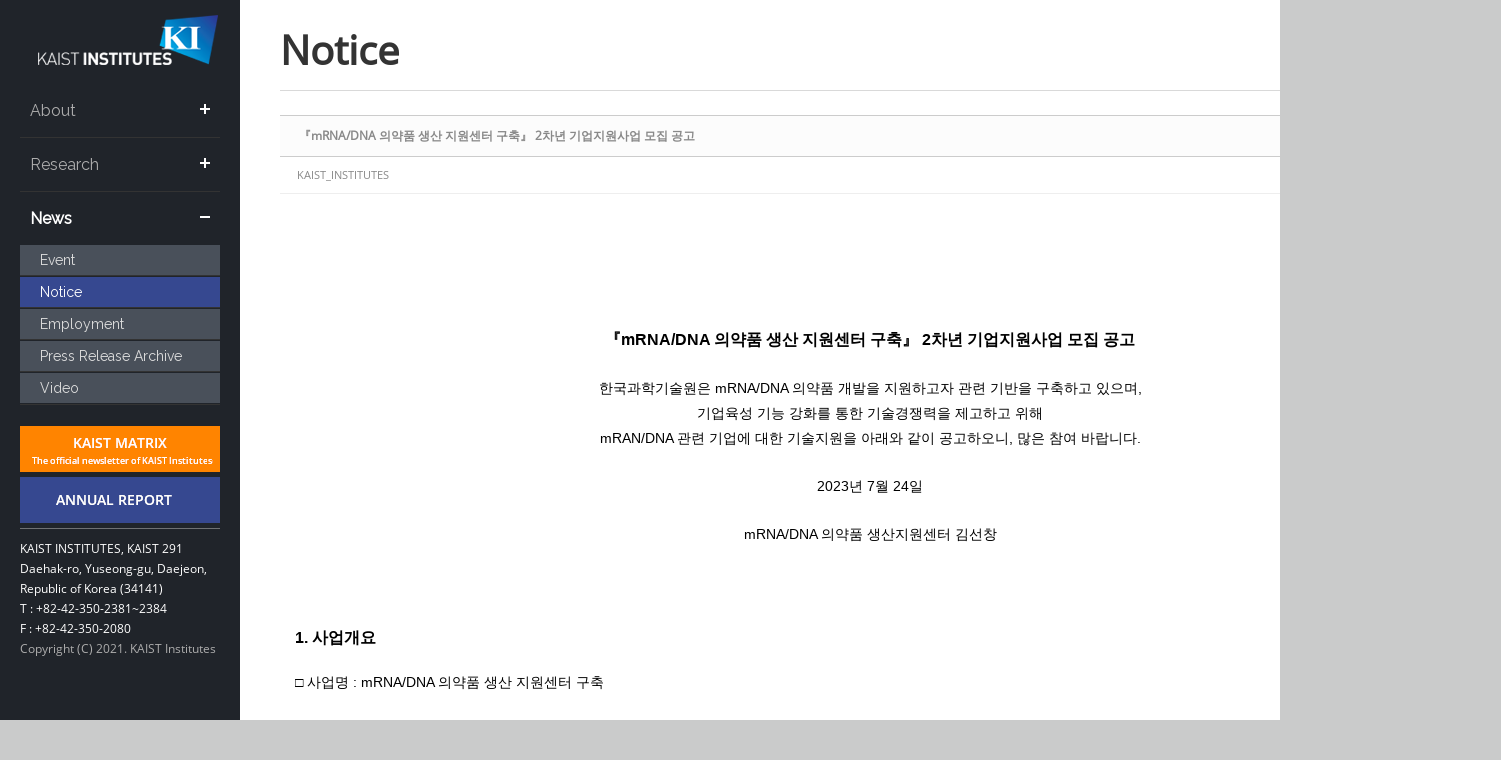

--- FILE ---
content_type: text/html; charset=UTF-8
request_url: https://kis.kaist.ac.kr/index.php?mid=Notice&document_srl=44109
body_size: 317902
content:
<!DOCTYPE html>
<html lang="en">
<head>
<!-- META -->
<meta charset="utf-8">
<meta name="Generator" content="XpressEngine">
<meta http-equiv="X-UA-Compatible" content="IE=edge">
<!-- TITLE -->
<title>Notice - 『mRNA/DNA 의약품 생산 지원센터 구축』 2차년 기업지원사업 모집 공고</title>
<!-- CSS -->
<link rel="stylesheet" href="/common/css/xe.css?20170912235542" />
<link rel="stylesheet" href="/common/js/plugins/ui/jquery-ui.min.css?20170912235542" />
<link rel="stylesheet" href="https://maxcdn.bootstrapcdn.com/font-awesome/4.2.0/css/font-awesome.min.css" />
<link rel="stylesheet" href="/modules/board/skins/sketchbook5/css/board.css?20201023130419" />
<!--[if lt IE 9]><link rel="stylesheet" href="/modules/board/skins/sketchbook5/css/ie8.css?20151106052900" />
<![endif]--><link rel="stylesheet" href="/modules/editor/styles/ckeditor_light/style.css?20170912235544" />
<!-- JS -->
<!--[if lt IE 9]><script src="/common/js/jquery-1.x.js?20200331145117"></script>
<![endif]--><!--[if gte IE 9]><!--><script src="/common/js/jquery.js?20170912235542"></script>
<!--<![endif]--><script src="/common/js/modernizr.js?20200331145117"></script>
<script src="/common/js/x.js?20200331145117"></script>
<script src="/common/js/URI.js?20200331145117"></script>
<script src="/common/js/blankshield.min.js?20200331145117"></script>
<script src="/common/js/common.js?20200331145117"></script>
<script src="/common/js/js_app.js?20200331145117"></script>
<script src="/common/js/xml2json.js?20200331145117"></script>
<script src="/common/js/xml_handler.js?20200331145117"></script>
<script src="/common/js/xml_js_filter.js?20200331145117"></script>
<script src="/modules/board/tpl/js/board.js?20200331145120"></script>
<!-- RSS -->
<!-- ICON -->

<script>
						if(!captchaTargetAct) {var captchaTargetAct = [];}
						captchaTargetAct.push("procBoardInsertDocument","procBoardInsertComment","procIssuetrackerInsertIssue","procIssuetrackerInsertHistory","procTextyleInsertComment");
						</script>
<script>
						if(!captchaTargetAct) {var captchaTargetAct = [];}
						captchaTargetAct.push("procMemberFindAccount","procMemberResendAuthMail","procMemberInsert");
						</script>

<link rel="canonical" href="https://kis.kaist.ac.kr/index.php?mid=Notice&amp;document_srl=44109" />
<meta name="description" content="『mRNA/DNA 의약품 생산 지원센터 구축』 2차년 기업지원사업 모집 공고 한국과학기술원은 mRNA/DNA 의약품 개발을 지원하고자 관련 기반을 구축하고 있으며, 기업육성 기능 강화를 통한 기술경쟁력을 제고하고 위해 mRAN/DNA 관련 기업에 대한 기술지원을 아래와 같이 공고하오니, 많은 참여 바랍니다. 2023년 7월 24일 mRNA/DNA 의약품 생산지원..." />
<meta property="og:locale" content="en_US" />
<meta property="og:type" content="article" />
<meta property="og:url" content="https://kis.kaist.ac.kr/index.php?mid=Notice&amp;document_srl=44109" />
<meta property="og:title" content="Notice - 『mRNA/DNA 의약품 생산 지원센터 구축』 2차년 기업지원사업 모집 공고" />
<meta property="og:description" content="『mRNA/DNA 의약품 생산 지원센터 구축』 2차년 기업지원사업 모집 공고 한국과학기술원은 mRNA/DNA 의약품 개발을 지원하고자 관련 기반을 구축하고 있으며, 기업육성 기능 강화를 통한 기술경쟁력을 제고하고 위해 mRAN/DNA 관련 기업에 대한 기술지원을 아래와 같이 공고하오니, 많은 참여 바랍니다. 2023년 7월 24일 mRNA/DNA 의약품 생산지원..." />
<meta property="article:published_time" content="2023-07-24T16:59:51+09:00" />
<meta property="article:modified_time" content="2023-07-24T17:01:15+09:00" />
<style type="text/css">
    .gradient {
       filter: none;
    }
  </style>
<style type="text/css">
</style>
<style>
#family_st {clear:both;padding-top:10px;display:none;;width:100%;}
.fm_st2 {display:block;background:#818393;color:#fff;padding:3px 0;margin-top:5px;position:relative;}
.close_btn {display:block;background:#818393;color:#fff;padding:3px 0;position:relative;}
.fm_st1 {display:block;background:#818393;color:#fff;padding:3px 0;margin-top:5px;position:relative;}
.fm_st1 a {display:block;}
.pop_top {display:block;background:#818393;color:#fff;padding:3px 5px;}
.pop_top a {display:inline-block;float:right;}
.pop_btn {display:inline-block;color:#fff;vertical-align:middle;padding:0 5px;}
#pop_sitmap, #pop_sitmap2 {display:none;;line-height:30px;position:absolute;bottom:-100px;left:200px;z-index:1000;background:#fff;text-align:left;width:581px;border:3px solid #818393;}
.sitelist {display:inline-block;vertical-align:top;width:100%;}
.sitelist li {display:inline-block;float:left;padding:2px 5px;width:280px;border-bottom:1px solid #ddd;}
.sitelist li:nth-child(2n+1) {clear:both;border-right: 1px solid #ddd;}
</style>
<style data-id="bdCss">
.bd em,.bd .color{color:#333333;}
.bd .shadow{text-shadow:1px 1px 1px ;}
.bd .bolder{color:#333333;text-shadow:2px 2px 4px ;}
.bd .bg_color{background-color:#333333;}
.bd .bg_f_color{background-color:#333333;background:-webkit-linear-gradient(#FFF -50%,#333333 50%);background:linear-gradient(to bottom,#FFF -50%,#333333 50%);}
.bd .border_color{border-color:#333333;}
.bd .bx_shadow{box-shadow:0 0 2px ;}
.viewer_with.on:before{background-color:#333333;box-shadow:0 0 2px #333333;}
.bd_zine.zine li:first-child,.bd_tb_lst.common_notice tr:first-child td{margin-top:2px;border-top:1px solid #DDD}
.bd_zine .info b,.bd_zine .info a{color:;}
.bd_zine.card h3{color:#333333;}
.bd_tb_lst{margin-top:0}
.bd_tb_lst .cate span,.bd_tb_lst .author span,.bd_tb_lst .last_post small{max-width:px}
</style>
<link rel="stylesheet" type="text/css" href="/layouts/jit_basic_resources/common/css/common.css" />
<link rel="stylesheet" type="text/css" href="/layouts/jit_basic_resources/common/css/sub.css" /><script>
//<![CDATA[
var current_url = "https://kis.kaist.ac.kr/?mid=Notice&document_srl=44109";
var request_uri = "https://kis.kaist.ac.kr/";
var current_mid = "Notice";
var waiting_message = "Requesting to the server, please wait.";
var ssl_actions = new Array();
var default_url = "https://kis.kaist.ac.kr";
var enforce_ssl = true;xe.current_lang = "en";
xe.cmd_find = "Find";
xe.cmd_cancel = "Cancel";
xe.cmd_confirm = "Confirm";
xe.msg_no_root = "You cannot select a root.";
xe.msg_no_shortcut = "You cannot select a shortcut.";
xe.msg_select_menu = "Select target menu";
//]]>
</script>
</head>
<body>
	<!--[if gte IE 9]>
  
<![endif]-->
<!-- css link -->


<script src="/layouts/jit_basic_resources/common/js/menu_script.js" type="text/javascript"></script>
<script src="/layouts/jit_basic_resources/common/js/javascript.js" type="text/javascript"></script>

<script type="text/javascript">
browserName = navigator.appName;
browserVer = parseInt(navigator.appVersion);
ns3up = (browserName == "Netscape" && browserVer >= 3);
ie4up = (browserName.indexOf("Microsoft") >= 0 && browserVer >= 4);
function doPic(imgName) {
	if (ns3up || ie4up) {
		imgOn = ("" + imgName);
		document.mainpic.src = imgOn;
	   }
}
</script>
<ul id="skipNavi">
	<li><a href="#lnb">주메뉴 바로가기</a></li>
	<li><a href="#content">본문 바로가기</a></li>
</ul>
<div id="warp">
	<div id="container">
		<div class="layoutDisplay">
		
			
						<div id="header">
				<div class="bg_01 center">
					
												
					<!--<ul id="gnb" >-->						
						
												
						<!-- <li><a href="/index.php?mid=account&act=dispMemberLoginForm">LOGIN</a></li> -->
												<!-- <li><a href="/index.php?mid=account&act=dispMemberSignUpForm">JOIN</a></li> -->
											<!--</ul>-->
					
										</div>
				<div class="menuBtn">
					<a href="#none" onclick="document.getElementById('cssmenu').style.display=(document.getElementById('cssmenu').style.display=='block')?'none':'block';">MENU</a>
				</div>
				<h1 id="logo"><a href="/"><img src="/layouts/jit_basic_resources/common/images/common/logo.png" alt="" /></a></h1>
				
				
				
				<div id='cssmenu'>
					<ul>
					 
					
					<li  class="has-sub"   
							style="display:none;">
						<a href="https://kis.kaist.ac.kr/index.php?mid=Home" >Home</a>
																					
					</li><li  class="has-sub"   
						>
						<a href="/index.php?mid=Overview" >About</a>
						<ul class="submenu1">
							
							<li>
								<a href="https://kis.kaist.ac.kr/index.php?mid=Overview" 
									  >Overview</a>								
																
								
							</li><li>
								<a href="https://kis.kaist.ac.kr/index.php?mid=Organization" 
									  >Organization</a>								
																
								
							</li><li>
								<a href="https://kis.kaist.ac.kr/index.php?mid=KI_Building" 
									  >Hong &amp; Park KI Building</a>								
																
								
							</li><li>
								<a href="https://kis.kaist.ac.kr/index.php?mid=contributors" 
									  >Contributor</a>								
																
								
							</li><li>
								<a href="https://kis.kaist.ac.kr/index.php?mid=Directions" 
									  >Direction</a>								
																
								
							</li>						</ul>																				
					</li><li  class="has-sub"   
						>
						<a href="https://kis.kaist.ac.kr/index.php?mid=highlight1" >Research</a>
						<ul class="submenu2">
							
							<li>
								<a href="https://kis.kaist.ac.kr/index.php?mid=highlight1" 
										class="menus"  >Highlights</a>								
																
								
							</li><li>
								<a href="https://kis.kaist.ac.kr/index.php?mid=thesis1" 
										class="menus"  >Achievements</a>								
																
								
							</li><li>
								<a href="https://kis.kaist.ac.kr/index.php?mid=research_Institute" 
									  >Research Groups</a>								
																
								
							</li><li>
																
																<ul id="research_menu">
									<li>
																			<a href="https://kis.kaist.ac.kr/index.php?mid=KIB_O">KI for BioInnovation</a>
																		</li><li>
																			<a href="https://kis.kaist.ac.kr/index.php?mid=KIITC_O">KI for IT-AI Convergence</a>
																		</li><li>
																			<a href="https://kis.kaist.ac.kr/index.php?mid=KIR_O">KI for Disruptive Robotics</a>
																		</li><li>
																			<a href="https://kis.kaist.ac.kr/index.php?mid=KINC_O">KI for Climate, Energy and Environment</a>
																		</li><li>
																			<a href="https://kis.kaist.ac.kr/index.php?mid=KIHST_O">KI for Human Augmentation Convergence</a>
																		</li>								</ul>																
								
							</li>						</ul>																				
					</li><li  class="has-sub active"   
						>
						<a href="https://kis.kaist.ac.kr/index.php?mid=ki_events" >News</a>
						<ul class="submenu3" style="display:block;">
							
							<li>
								<a href="https://kis.kaist.ac.kr/index.php?mid=ki_events" 
									  >Event</a>								
																
								
							</li><li class="active">
								<a href="https://kis.kaist.ac.kr/index.php?mid=Notice" 
									  >Notice</a>								
																
								
							</li><li>
								<a href="https://kis.kaist.ac.kr/index.php?mid=Employment" 
									  >Employment</a>								
																
								
							</li><li>
								<a href="https://kis.kaist.ac.kr/index.php?mid=Press_Release_Archive" 
									  >Press Release Archive</a>								
																
								
							</li><li>
								<a href="https://kis.kaist.ac.kr/index.php?mid=Video" 
									  >Video</a>								
																
								
							</li>						</ul>																				
					</li>				</ul>
			</div>
				<div id="footer">
					<div class="container">
						<div class="center btnBox">
							
							<a href="https://kmatrix.kaist.ac.kr/" target="new"><img src="/layouts/jit_basic_resources/common/images/main/h_btn_01.gif" alt="kaist matrix"></span></a>
							<a href="/index.php?mid=Annual_Report_1"><img src="/layouts/jit_basic_resources/common/images/main/h_btn_02.gif" alt="ANNUAL REPORT"></a>
						
						</div>
						<ul id="copyBox" style="">
							<li>KAIST INSTITUTES, KAIST 291 Daehak-ro, Yuseong-gu, Daejeon, Republic of Korea (34141) <br/>
							T : +82-42-350-2381~2384<br/>
							F : +82-42-350-2080</li>
							<li class="cotyRight" style="">Copyright (C) 2021. KAIST Institutes</li>
						</ul>
					</div>
				</div>
			</div>
			<div id="contents">
				
				
				
				
												
															
					
																	
											
										
					
					
								
																				
					
																	
											
										
					
					
								
																				
					
																	
											
										
					
					
								
																				
					
																	
											
										
												
												
																		
																													
									
							
							
																			
																																	
																											
										
									
									
																						
									
							
							
																			
																													
									
							
							
																			
																													
									
							
							
																			
																													
									
							
							
																		
										
					
					
								
			
				
				<div id="conHeader">
					<h2 id="subTitle">
						
																													Notice																
																			
					</h2>
					<ul id="conNavi">
						<li><img src="/layouts/jit_basic_resources/common/images/common/home_icon.gif" alt="home_icon"/> HOME</li>
						<li>News</li>
						<li>Notice</li>																	</ul>
				</div>			
				
				<!-- Content 시작 -->
				<div id="content">
										
					<!-- 컨텐츠 표시 -->
					<!--#JSPLUGIN:ui--><script>//<![CDATA[
var lang_type = "en";
var bdLogin = "Sign In?@https://kis.kaist.ac.kr/index.php?mid=Notice&document_srl=44109&act=dispMemberLoginForm";
jQuery(function($){
	board('#bd_296_44109');
	$.cookie('bd_viewer_font',$('body').css('font-family'));
});
//]]></script>
<div></div><div id="bd_296_44109" class="bd   hover_effect small_lst_btn1" data-default_style="list" data-bdFilesType="Y">
<div class="rd rd_nav_style2 clear" style="padding:;" data-docSrl="44109">
	
	<div class="rd_hd clear" style="margin:0 -15px 20px">
		
		<div class="board clear " style=";">
			<div class="top_area ngeb" style=";">
								<div class="fr">
														</div>
				<h1 class="np_18px"><a href="https://kis.kaist.ac.kr/index.php?document_srl=44109">『mRNA/DNA 의약품 생산 지원센터 구축』 2차년 기업지원사업 모집 공고</a></h1>
			</div>
			<div class="btm_area clear">
								<div class="side">
															<a href="#popup_menu_area" class="nick member_8305" onclick="return false">KAIST_INSTITUTES</a>																																	</div>
				<div class="side fr">
																																			<span>Views <b>2465</b></span>					
					<span>Comment <b>0</b></span>									</div>
				
							</div>
		</div>		
		
		
				
				
				
				
		
			</div>
	
		
	<div class="rd_body clear">
		
				
				
				<article><!--BeforeDocument(44109,8305)--><div class="document_44109_8305 xe_content"><p>&nbsp;</p>

<p>&nbsp;</p>

<p>&nbsp;</p>

<p>&nbsp;</p>

<p>&nbsp;</p>

<p>&nbsp;</p>

<div style="margin: 0px; padding: 0px; word-break: keep-all; background-color: rgb(255, 255, 255);">
<div style="margin: 0px; padding: 0px; word-break: keep-all; text-align: center;"><sup style="margin: 0px; padding: 0px;"><b style="margin: 0px; padding: 0px;"><span style="margin: 0px; padding: 0px; word-break: keep-all; font-size: 16px;">『mRNA/DNA 의약품 생산 지원센터 구축』 2</span></b><b style="margin: 0px; padding: 0px;"><span style="margin: 0px; padding: 0px; word-break: keep-all; font-size: 16px;">차년 기업지원사업 모집 공고</span></b></sup></div>
</div>

<div style="margin: 0px; padding: 0px; word-break: keep-all; background-color: rgb(255, 255, 255); text-align: center;"><sup style="margin: 0px; padding: 0px;">&nbsp;</sup></div>

<div style="margin: 0px; padding: 0px; word-break: keep-all; background-color: rgb(255, 255, 255); text-align: center;"><sup style="margin: 0px; padding: 0px;"><span style="margin: 0px; padding: 0px; word-break: keep-all; font-size: 14px;">한국과학기술원은 mRNA/DNA 의약품 개발을 지원하고자 관련 기반을 구축하고 있으며,</span></sup></div>

<div style="margin: 0px; padding: 0px; word-break: keep-all; background-color: rgb(255, 255, 255); text-align: center;"><sup style="margin: 0px; padding: 0px;"><span style="margin: 0px; padding: 0px; word-break: keep-all; font-size: 14px;">기업육성 기능 강화를 통한 기술경쟁력을 제고하고 위해</span></sup></div>

<div style="margin: 0px; padding: 0px; word-break: keep-all; background-color: rgb(255, 255, 255); text-align: center;"><sup style="margin: 0px; padding: 0px;"><span style="margin: 0px; padding: 0px; word-break: keep-all; font-size: 14px;">mRAN/DNA 관련 기업에 대한 기술지원을 아래와 같이 공고하오니, 많은 참여 바랍니다.</span></sup></div>

<div style="margin: 0px; padding: 0px; word-break: keep-all; background-color: rgb(255, 255, 255); text-align: center;"><sup style="margin: 0px; padding: 0px;">&nbsp;</sup></div>

<div style="margin: 0px; padding: 0px; word-break: keep-all; background-color: rgb(255, 255, 255); text-align: center;"><sup style="margin: 0px; padding: 0px;"><span style="margin: 0px; padding: 0px; word-break: keep-all; font-size: 14px;">2023년 7월 24일</span></sup></div>

<div style="margin: 0px; padding: 0px; word-break: keep-all; background-color: rgb(255, 255, 255); text-align: center;"><sup style="margin: 0px; padding: 0px;">&nbsp;</sup></div>

<div style="margin: 0px; padding: 0px; word-break: keep-all; background-color: rgb(255, 255, 255); text-align: center;"><sup style="margin: 0px; padding: 0px;"><span style="margin: 0px; padding: 0px; word-break: keep-all; font-size: 14px;">mRNA/DNA 의약품 생산지원센터 김선창</span></sup></div>

<div style="margin: 0px; padding: 0px; word-break: keep-all; background-color: rgb(255, 255, 255); text-align: center;">&nbsp;</div>

<div style="margin: 0px; padding: 0px; word-break: keep-all; background-color: rgb(255, 255, 255); text-align: center;">&nbsp;</div>

<div style="margin: 0px; padding: 0px; word-break: keep-all; background-color: rgb(255, 255, 255); text-align: center;">&nbsp;</div>

<div style="margin: 0px; padding: 0px; word-break: keep-all; background-color: rgb(255, 255, 255);">&nbsp;</div>

<div style="margin: 0px; padding: 0px; word-break: keep-all; background-color: rgb(255, 255, 255);"><b style="vertical-align: sub; margin: 0px; padding: 0px;"><span style="margin: 0px; padding: 0px; word-break: keep-all; font-size: 16px;">1. 사업개요</span></b></div>

<div style="margin: 0px; padding: 0px; word-break: keep-all; background-color: rgb(255, 255, 255);"><sup style="margin: 0px; padding: 0px;"><sub style="margin: 0px; padding: 0px;">&nbsp;</sub></sup></div>

<div style="margin: 0px; padding: 0px; word-break: keep-all; background-color: rgb(255, 255, 255);"><sup style="margin: 0px; padding: 0px;"><sub style="margin: 0px; padding: 0px;"><span style="margin: 0px; padding: 0px; word-break: keep-all; font-size: 14px;">□ 사업명 : mRNA/DNA 의약품 생산 지원센터 구축</span></sub></sup></div>

<div style="margin: 0px; padding: 0px; word-break: keep-all; background-color: rgb(255, 255, 255);"><sup style="margin: 0px; padding: 0px;"><sub style="margin: 0px; padding: 0px;">&nbsp;</sub></sup></div>

<div style="margin: 0px; padding: 0px; word-break: keep-all; background-color: rgb(255, 255, 255);"><sup style="margin: 0px; padding: 0px;"><sub style="margin: 0px; padding: 0px;"><span style="margin: 0px; padding: 0px; word-break: keep-all; font-size: 14px;">□ 목 적 : mRAN/DNA 의약품 개발을 위한 기술자문 및 시제품 제작 지원 등을 통한 사업화 지원</span></sub></sup></div>

<div style="margin: 0px; padding: 0px; word-break: keep-all; background-color: rgb(255, 255, 255);">
<div style="margin: 0px; padding: 0px; word-break: keep-all;"><span style="font-size:14px;">- (기술지원) : 제품개발 및 현장에서 발생하는 애로사항 진단, 자문을 통해</span></div>

<div style="margin: 0px; padding: 0px; word-break: keep-all;"><span style="font-size:14px;">&nbsp; &nbsp; &nbsp; &nbsp; &nbsp; &nbsp; &nbsp; &nbsp; &nbsp; &nbsp;기술상의 문제점 등을 파악하여 기업의 애로기술 해소</span></div>
</div>

<div style="margin: 0px; padding: 0px; word-break: keep-all; background-color: rgb(255, 255, 255);"><sup style="margin: 0px; padding: 0px;"><sub style="margin: 0px; padding: 0px;">&nbsp;</sub></sup></div>

<div style="margin: 0px; padding: 0px; word-break: keep-all; background-color: rgb(255, 255, 255);"><sup style="margin: 0px; padding: 0px;"><sub style="margin: 0px; padding: 0px;"><span style="margin: 0px; padding: 0px; word-break: keep-all; font-size: 14px;">□ 지원기간 및 공고일정(접수기간 연장)</span></sub></sup></div>

<div style="margin: 0px; padding: 0px; word-break: keep-all; background-color: rgb(255, 255, 255);">
<div style="margin: 0px; padding: 0px; word-break: keep-all;"><sup style="margin: 0px; padding: 0px;"><sub style="margin: 0px; padding: 0px;"><span style="margin: 0px; padding: 0px; word-break: keep-all; font-size: 14px;">&nbsp; ○ 공고일정 : 2023. 07. 24&nbsp;~ 2023. 08. 11</span></sub></sup></div>

<div style="margin: 0px; padding: 0px; word-break: keep-all;"><sup style="margin: 0px; padding: 0px;"><sub style="margin: 0px; padding: 0px;"><span style="margin: 0px; padding: 0px; word-break: keep-all; font-size: 14px;">&nbsp; ○ 접수기간 : 2023. 07.&nbsp;24&nbsp;~ 2023. 08. 11</span></sub></sup></div>

<div style="margin: 0px; padding: 0px; word-break: keep-all;"><sup style="margin: 0px; padding: 0px;"><sub style="margin: 0px; padding: 0px;"><span style="margin: 0px; padding: 0px; word-break: keep-all; font-size: 14px;">&nbsp; ○ 선정평가 : 2023. 08월 중</span></sub></sup></div>

<div style="margin: 0px; padding: 0px; word-break: keep-all;"><sup style="margin: 0px; padding: 0px;"><sub style="margin: 0px; padding: 0px;"><span style="margin: 0px; padding: 0px; word-break: keep-all; font-size: 14px;">&nbsp; ○ 지원기간 : 협약일(2023. 8월중 ~ 2023. 10.(3개월))</span></sub></sup></div>

<div style="margin: 0px; padding: 0px; word-break: keep-all;"><sup style="margin: 0px; padding: 0px;"><sub style="margin: 0px; padding: 0px;"><span style="margin: 0px; padding: 0px; word-break: keep-all; font-size: 14px;">&nbsp; &nbsp;※ 지원마감시 접수 종료, 선정평가 및 지원기간은 변경될 수 있음</span></sub></sup></div>

<div style="margin: 0px; padding: 0px; word-break: keep-all;">&nbsp;</div>

<div style="margin: 0px; padding: 0px; word-break: keep-all;">&nbsp;</div>

<div style="margin: 0px; padding: 0px; word-break: keep-all;">&nbsp;</div>

<div style="margin: 0px; padding: 0px; word-break: keep-all;"><sup style="margin: 0px; padding: 0px;"><sub style="margin: 0px; padding: 0px;"><b style="margin: 0px; padding: 0px; font-size: 16px;">2. 사업공고 세부내용</b></sub></sup></div>

<div style="margin: 0px; padding: 0px; word-break: keep-all;">&nbsp;</div>

<div style="margin: 0px; padding: 0px; word-break: keep-all;"><sup style="margin: 0px; padding: 0px;"><sub style="margin: 0px; padding: 0px;"><span style="margin: 0px; padding: 0px; word-break: keep-all; font-size: 14px;">□ 지원유형 : 기술지원</span></sub></sup></div>
</div>

<p><img alt="" src="[data-uri]" style="width: 488px; height: 139px;" /></p>

<p><span style="font-size:14px;">□ 지원대상 : 국내소재 mRNA/DNA 의약품 개발중인 관련 전후방</span></p>

<p><span style="font-size:14px;">&nbsp; &nbsp; &nbsp; &nbsp; &nbsp; &nbsp; &nbsp; &nbsp; &nbsp; 중소&bull;중견기업</span></p>

<p>&nbsp;</p>

<p><span style="font-size:14px;">□ 지원방법 : 수혜기업 &ndash; 지원기관 &ndash; 공급기관(업) 매칭 지원</span></p>

<p><img alt="" src="[data-uri]" style="width: 488px; height: 166px;" /></p>

<p>&nbsp;</p>

<p><sup><span style="font-size:14px;">□ 지원 예산규모 및 기간</span></sup></p>

<p><sup><span style="font-size:14px;">○ 지원규모</span></sup></p>

<p><sup><span style="font-size:14px;">- (기술지원) : 1社당 최대 2,500천원 이내 지원</span></sup></p>

<p><sup><span style="font-size:14px;">○ 지원기간 : 2023. 08월중 ~ 2023. 10.(3개월)</span></sup></p>

<p><sup><span style="font-size:14px;">○ 기업부담금 : 기술지원 10% 동일</span></sup></p>

<p><sup><span style="font-size:14px;">※ 예시 1) 총 사업비 11,000천원 = 정부지원금(10,000천원)+기업부담금(1,000천원)</span></sup></p>

<p><sup><span style="font-size:14px;">※ 예시 2) 총 사업비 11,000천원 = VAT(1,100천원)는 신청기업에서 별도 부담</span></sup></p>

<p>&nbsp;</p>

<p>&nbsp;</p>

<p>&nbsp;</p>

<p><b style="margin: 0px; padding: 0px; background-color: rgb(255, 255, 255); font-size: 16px;">3. 사업지원 선정절차 및 평가기준</b></p>

<p>&nbsp;</p>

<p><img alt="" src="[data-uri]" style="width: 494px; height: 191px;" /></p>

<p>&nbsp;</p>

<p>&nbsp;</p>

<p><b style="margin: 0px; padding: 0px; background-color: rgb(255, 255, 255); font-size: 16px;">4. 접수방법</b></p>

<p>&nbsp;</p>

<p><sup><span style="font-size:14px;">□ 접수마감 : 2023년 08월 11일 목요일 18:00시까지 도착분에 한함</span></sup></p>

<p><sup><span style="font-size:14px;">※ 접수기간 전이라도 접수가 마감될시 종료될 수 있음</span></sup></p>

<p>&nbsp;</p>

<p><sup><span style="font-size:14px;">□ 제출서류 : 신청서 및 사업계획서 등 사업신청 관련 제반서류 일체</span></sup></p>

<p>&nbsp;</p>

<p><sup><span style="font-size:14px;">□ 접수방법 : 전자접수(e-mail : kimsg7596@guest.kaist.ac.kr 송부)</span></sup></p>

<p><sup><span style="font-size:14px;">※ 전자접수시 모든 첨부 서류는 한 개 파일로 묶어서 제출</span></sup></p>

<p>&nbsp;</p>

<p>□ 제출서류</p>

<p><img alt="" src="[data-uri]" style="width: 465px; height: 411px;" /></p>

<p>&nbsp;</p>

<p>&nbsp;</p>

<div style="margin: 0px; padding: 0px; word-break: keep-all; background-color: rgb(255, 255, 255);"><sup style="margin: 0px; padding: 0px;"><sub style="margin: 0px; padding: 0px;"><span style="margin: 0px; padding: 0px; word-break: keep-all; font-size: 14px;"><b style="margin: 0px; padding: 0px;"><span style="margin: 0px; padding: 0px; word-break: keep-all; font-size: 16px;">5. 평가 및 선정방법</span></b></span></sub></sup></div>

<div style="margin: 0px; padding: 0px; word-break: keep-all; background-color: rgb(255, 255, 255);"><sup style="margin: 0px; padding: 0px;"><sub style="margin: 0px; padding: 0px;">&nbsp;</sub></sup></div>

<div style="margin: 0px; padding: 0px; word-break: keep-all; background-color: rgb(255, 255, 255);">
<div style="margin: 0px; padding: 0px; word-break: keep-all;"><sup style="margin: 0px; padding: 0px;"><sub style="margin: 0px; padding: 0px;"><span style="margin: 0px; padding: 0px; word-break: keep-all; font-size: 14px;">□ 대면평가 : 접수된 지원신청서 및 사업계획서 기준으로 대면평가 진행</span></sub></sup></div>

<div style="margin: 0px; padding: 0px; word-break: keep-all;">&nbsp;</div>

<div style="margin: 0px; padding: 0px; word-break: keep-all;"><sup style="margin: 0px; padding: 0px;"><sub style="margin: 0px; padding: 0px;"><span style="margin: 0px; padding: 0px; word-break: keep-all; font-size: 14px;">&nbsp; ○ 대면평가 : 기업당 총 30분(기업발표 10 / 질의응답 20분)</span></sub></sup></div>

<div style="margin: 0px; padding: 0px; word-break: keep-all;"><sup style="margin: 0px; padding: 0px;"><sub style="margin: 0px; padding: 0px;"><span style="margin: 0px; padding: 0px; word-break: keep-all; font-size: 14px;">&nbsp; &nbsp; - 기업발표 10분 : 기업소개 2분, 과제발표 8분</span></sub></sup></div>

<div style="margin: 0px; padding: 0px; word-break: keep-all;">&nbsp;</div>

<div style="margin: 0px; padding: 0px; word-break: keep-all;"><sup style="margin: 0px; padding: 0px;"><sub style="margin: 0px; padding: 0px;"><span style="margin: 0px; padding: 0px; word-break: keep-all; font-size: 14px;">&nbsp; ○ 당락기준 : 종합점수 60점(최저/최고점 제외)이상 과제 중 고득점 순으로&nbsp;</span><span style="margin: 0px; padding: 0px; word-break: keep-all; font-size: 14px;">선정</span></sub></sup></div>

<div style="margin: 0px; padding: 0px; word-break: keep-all;"><sup style="margin: 0px; padding: 0px;"><sub style="margin: 0px; padding: 0px;"><span style="margin: 0px; padding: 0px; word-break: keep-all; font-size: 14px;">&nbsp; &nbsp; - 선정평가위원회 결과에 따라 최종 지원금이 조정될 수 있으며</span></sub></sup></div>

<div style="margin: 0px; padding: 0px; word-break: keep-all;"><sup style="margin: 0px; padding: 0px;"><sub style="margin: 0px; padding: 0px;"><span style="margin: 0px; padding: 0px; word-break: keep-all; font-size: 14px;">&nbsp; &nbsp; &nbsp; 상황에 따라 대면평가 또는 실시간 화상 평가 및 서면평가로 변경될 수 있음</span></sub></sup></div>

<div style="margin: 0px; padding: 0px; word-break: keep-all;"><sup style="margin: 0px; padding: 0px;"><sub style="margin: 0px; padding: 0px;"><span style="margin: 0px; padding: 0px; word-break: keep-all; font-size: 14px;">&nbsp; &nbsp; - 동점일 경우, 최저/최고점수를 포함한 총점 고득점 과제를 선정</span></sub></sup></div>

<div style="margin: 0px; padding: 0px; word-break: keep-all;">&nbsp;</div>

<div style="margin: 0px; padding: 0px; word-break: keep-all;"><span style="font-size: 14px;">□ 선정기준</span></div>
</div>

<p><img alt="" src="[data-uri]" style="width: 488px; height: 290px;" /></p>

<p>&nbsp;</p>

<p>&nbsp;</p>

<p><b style="margin: 0px; padding: 0px; font-size: 16px; background-color: rgb(255, 255, 255);">6. 유의사항</b></p>

<p>&nbsp;</p>

<p><sup><span style="font-size:14px;">□ 지원금 : 전체사업비의 10% 현금을 기업부담금으로 부담하여야 함</span></sup></p>

<p><sup><span style="font-size:14px;">○ 사업비 구성의 예</span></sup></p>

<p><img alt="" src="[data-uri]" style="width: 486px; height: 193px;" /></p>

<p>&nbsp;</p>

<p><sup><span style="font-size:14px;">□ 지원제외 대상</span></sup></p>

<p><sup><span style="font-size:14px;">○ 접수기간 내에 신청서 및 첨부 서류를 제출하지 아니하였거나 제출서류가</span></sup></p>

<p><sup><span style="font-size:14px;">&nbsp; &nbsp; 허위나 거짓인 경우 및 전산등록이 되어 있지 아니한 경우</span></sup></p>

<p><sup><span style="font-size:14px;">○ 접수마감일 현재 신청기업 및 신청기업의 대표가 정부지원사업에 참여제한</span></sup></p>

<p><sup><span style="font-size:14px;">&nbsp; &nbsp; 제재를 받고 있는 경우</span></sup></p>

<p><sup><span style="font-size:14px;">○ 접수마감일 현재 기업이 부도, 휴폐업, 국세, 지방세 등의 체납처분을 받은</span></sup></p>

<p><sup><span style="font-size:14px;">&nbsp; &nbsp; 경우, 민사집행법에 의하여 채무불이행자명부에 등재되거나, 은행연합회 등</span></sup></p>

<p><sup><span style="font-size:14px;">&nbsp; &nbsp; 신용정보 집중기관에 채무불이행자로 등록된 경우(단, 회생인가 받은 기업,</span></sup></p>

<p><sup><span style="font-size:14px;">&nbsp; &nbsp; 중진공 등으로부터 재창업자금을 지원 받은 법인기업은 예외)</span></sup></p>

<p><sup><span style="font-size:14px;">○ 부채비율이 1,000% 이상인 경우와 최근결산 기준 자본전액잠식인 경우 (단,</span></sup></p>

<p><sup><span style="font-size:14px;">&nbsp; &nbsp; 창업 3년 미만의 중소기업과 기업구조조정촉진법 제13조의 채권은행협의회</span></sup></p>

<p><sup><span style="font-size:14px;">&nbsp; &nbsp; 또는 동법 제15조의 채권금융기관협의회와 경영정상화계획의 이행을 위한</span></sup></p>

<p><sup><span style="font-size:14px;">&nbsp; &nbsp; 약정을 체결한 기업은 예외)</span></sup></p>

<p>&nbsp;</p>

<p>&nbsp;</p>

<p><span style="font-size: 16px; background-color: rgb(255, 255, 255);"><b>7. 문의처</b></span></p>

<p>&nbsp;</p>

<p><sup><span style="font-size:14px;">□ 담당자 : 한국과학기술원 여선옥</span></sup></p>

<p>&nbsp;</p>

<p>&nbsp;</p>

<p><sup><span style="font-size:14px;">□ 연락처 : 042-350-8725 / kimsg7596@guest.kaist.ac.kr</span></sup></p>

<p>&nbsp;</p>

<p>&nbsp;</p>

<p>&nbsp;</p>

<p>&nbsp;</p></div><!--AfterDocument(44109,8305)--></article>
				
					</div>
	
	<div class="rd_ft">
		
				
		<div class="bd_prev_next clear">
						<div>
				<a class="bd_rd_prev bubble no_bubble fl" href="https://kis.kaist.ac.kr/index.php?mid=Notice&amp;document_srl=44217">
					<span class="p"><em class="link"><i class="fa fa-angle-left"></i> Prev</em> 『mRNA/DNA 의약품 생산 지원센터 구축』 3차년 기업지원사업 모...</span>					<i class="fa fa-angle-left"></i>
					<span class="wrp prev_next">
						<span class="speech">
														<b>『mRNA/DNA 의약품 생산 지원센터 구축』 3차년 기업지원사업 모...</b>
							<span><em>2024.04.22</em><small>by </small></span>
						</span><i class="edge"></i>
						<i class="ie8_only bl"></i><i class="ie8_only br"></i>
					</span>
				</a>				
								<a class="bd_rd_next bubble no_bubble fr" href="https://kis.kaist.ac.kr/index.php?mid=Notice&amp;document_srl=44098">
					<span class="p">『mRNA/DNA 의약품 생산 지원센터 구축』 2차년 기업지원사업 모... <em class="link">Next <i class="fa fa-angle-right"></i></em></span>					<i class="fa fa-angle-right"></i>
					<span class="wrp prev_next">
						<span class="speech">
														<b>『mRNA/DNA 의약품 생산 지원센터 구축』 2차년 기업지원사업 모...</b>
							<span><em>2023.06.30</em><small>by </small></span>
						</span><i class="edge"></i>
						<i class="ie8_only bl"></i><i class="ie8_only br"></i>
					</span>
				</a>			</div>
					</div>		
		
		
		
		
		 
		
		<!-- <div id="files_44109" class="rd_fnt rd_file hide">
<table class="bd_tb">
	<caption class="blind">Atachment</caption>
	<tr>
		<th scope="row" class="ui_font"><strong>Attachment</strong> <span class="fnt_count">'<b>3</b>'</span></th>
		<td>
						<ul>
																																																																			</ul>		</td>
	</tr>
</table>
</div> -->
		<div class="fileList">
			<!-- <button type="button" class="btn_img fl" onclick="jQuery(this).next('ul.files').toggle();">Attachment [<strong>3</strong>]</button> -->
			<th scope="row" class="ui_font"><strong>첨부파일</strong> <span class="fnt_count">'<b>3</b>'</span></th>
			<ul class="files" style="display:block">
				<li><a href="https://kis.kaist.ac.kr/?module=file&amp;act=procFileDownload&amp;file_srl=44110&amp;sid=dd8b86fe0ac272e78e80c1e1c0846516&amp;module_srl=296">(공고문) mRNADNA 의약품 생산 기업지원 사업 2차 공고문-1.pdf <span class="fileSize">[File Size:175.0KB/Download:283]</span></a></li><li><a href="https://kis.kaist.ac.kr/?module=file&amp;act=procFileDownload&amp;file_srl=44111&amp;sid=ee384ec105cc2cce3ad9344e059b7c8f&amp;module_srl=296">[양식1 ~ 5] 신청기업 공급기관(업) 필수 제출양식 (1).hwp <span class="fileSize">[File Size:101.0KB/Download:218]</span></a></li><li><a href="https://kis.kaist.ac.kr/?module=file&amp;act=procFileDownload&amp;file_srl=44112&amp;sid=3c2cd095eb8b4f48cf5c9655cdfb17e6&amp;module_srl=296">[서식 1] 지원신청서 사업계획서(기술자문 및 시험분석)-2.hwp <span class="fileSize">[File Size:105.0KB/Download:225]</span></a></li>			</ul>
		</div>		
		<div class="rd_ft_nav clear">
			<a class="btn_img fl" href="https://kis.kaist.ac.kr/index.php?mid=Notice"><i class="fa fa-bars"></i> List</a>
			
			<!-- <div class="rd_nav img_tx to_sns fl" data-url="https://kis.kaist.ac.kr/index.php?document_srl=44109?l=en" data-title="%E3%80%8EmRNA%2FDNA+%EC%9D%98%EC%95%BD%ED%92%88+%EC%83%9D%EC%82%B0+%EC%A7%80%EC%9B%90%EC%84%BC%ED%84%B0+%EA%B5%AC%EC%B6%95%E3%80%8F+2%EC%B0%A8%EB%85%84+%EA%B8%B0%EC%97%85%EC%A7%80%EC%9B%90%EC%82%AC%EC%97%85+%EB%AA%A8%EC%A7%91+%EA%B3%B5%EA%B3%A0">
	<a class="" href="#" data-type="facebook" title="To Facebook"><i class="ico_sns16 facebook"></i><strong> Facebook</strong></a>
	<a class="" href="#" data-type="twitter" title="To Twitter"><i class="ico_sns16 twitter"></i><strong> Twitter</strong></a>
	<a class="" href="#" data-type="google" title="To Google"><i class="ico_sns16 google"></i><strong> Google</strong></a>
	<a class="" href="#" data-type="pinterest" title="To Pinterest"><i class="ico_sns16 pinterest"></i><strong> Pinterest</strong></a>
</div> -->
		
		<!--  -->			
						<div class="rd_nav img_tx fr m_btn_wrp">
				<a class="edit" href="https://kis.kaist.ac.kr/index.php?mid=Notice&amp;document_srl=44109&amp;act=dispBoardWrite"><i class="ico_16px write"></i>Update</a>
	<a class="edit" href="https://kis.kaist.ac.kr/index.php?mid=Notice&amp;document_srl=44109&amp;act=dispBoardDelete"><i class="ico_16px delete"></i>Delete </a>
	
</div>					</div>
	</div>
	
	<div class="fdb_lst_wrp  ">
		<div id="44109_comment" class="fdb_lst clear  ">
			
						
			<div class="cmt_editor">
<label for="editor_44109" class="cmt_editor_tl fl"><em>✔</em><strong>Write a comment</strong></label>
<div class="editor_select bubble fr m_no" title="※ Be careful of Refresh">
	<a class="tg_btn2" href="#" data-href="#editor_select"><em class="fa fa-info-circle bd_info_icon"></em> Select Editor</a>
	<div id="editor_select" class="tg_cnt2 wrp m_no"><button type="button" class="tg_blur2"></button>
		<a class="on" href="#" onclick="jQuery.cookie('bd_editor','simple');location.reload();return false"><em>✔ </em>Textarea</a>
		<a href="#" onclick="jQuery.cookie('bd_editor','editor');location.reload();return false"><em>✔ </em>WYSIWYG</a>
				<span class="edge"></span><button type="button" class="tg_blur2"></button>
		<i class="ie8_only bl"></i><i class="ie8_only br"></i>
	</div></div><div class="bd_wrt clear">
	<div class="simple_wrt">
		<span class="profile img no_img">?</span>
		<div class="text">
			<a class="cmt_disable bd_login" href="#">Write a comment You do not have permission to access. Sign In?</a>					</div>
		<input type="button" value="Submit" disabled="disabled" class="bd_btn" />
	</div>
</div>
</div>			
			<div id="cmtPosition" aria-live="polite"></div>
			
								</div>
	</div>	
	</div>
<hr id="rd_end_44109" class="rd_end clear" /><div class="bd_lst_wrp">
<div class="tl_srch clear">
	
			
	<div class="bd_faq_srch">
		<form action="https://kis.kaist.ac.kr/" method="get" onsubmit="return procFilter(this, search)" ><input type="hidden" name="act" value="" />
	<input type="hidden" name="vid" value="" />
	<input type="hidden" name="mid" value="Notice" />
	<input type="hidden" name="category" value="" />
	<table class="bd_tb">
		<tr>
			<td>
				<span class="select itx">
					<select name="search_target">
						<option value="title_content">Subject+Content</option><option value="title">Subject</option><option value="content">Content</option><option value="comment">Comment</option><option value="user_name">User Name</option><option value="nick_name">Nick Name</option><option value="user_id">User ID</option><option value="tag">Tag</option>					</select>
				</span>
			</td>
			<td class="itx_wrp">
				<input type="text" name="search_keyword" value="" class="itx srch_itx" />
			</td>
			<td>
				<button type="submit" onclick="jQuery(this).parents('form').submit();return false" class="bd_btn">Search</button>
							</td>
		</tr>
	</table>
</form>	</div></div>
<div class="cnb_n_list">
	
</div>
		<table class="bd_lst bd_tb_lst bd_tb">
	<caption class="blind">List of Articles</caption>
	<thead class="bg_f_f9">
		
		<tr>
						<th scope="col" class="no"><span><a href="https://kis.kaist.ac.kr/index.php?mid=Notice&amp;document_srl=44109&amp;order_type=desc" title="Descend">No.</a></span></th>																																													<th scope="col" class="title"><span><a href="https://kis.kaist.ac.kr/index.php?mid=Notice&amp;document_srl=44109&amp;sort_index=title&amp;order_type=desc">Subject</a></span></th>
																																																<th scope="col"><span>Author</span></th>																																																<th scope="col" class="m_no"><span><a href="https://kis.kaist.ac.kr/index.php?mid=Notice&amp;document_srl=44109&amp;sort_index=readed_count&amp;order_type=desc">Views</a></span></th>														</tr>
	</thead>
	<tbody>
		
				
		<tr>
						<td class="no">
								17			</td>						
													
			
																																	<td class="title">
				
								<a href="https://kis.kaist.ac.kr/index.php?mid=Notice&amp;document_srl=44262" class="hx" data-viewer="https://kis.kaist.ac.kr/index.php?mid=Notice&amp;document_srl=44262&amp;listStyle=viewer">
					『mRNA/DNA 기반 의약품 개발생산  지원센터 구축』  2단계 1차년 기업지원사업 모집 공고				</a>
																								<span class="extraimages"><img src="https://kis.kaist.ac.kr/modules/document/tpl/icons/file.gif" alt="file" title="file" style="margin-right:2px;" /></span>
							</td>
						
													
			
																														
												<td class="author"><span>KAIST INSTITUTES</span></td>	
			
																														
													
			
												<td class="m_no">657</td>														</tr><tr>
						<td class="no">
								16			</td>						
													
			
																																	<td class="title">
				
								<a href="https://kis.kaist.ac.kr/index.php?mid=Notice&amp;document_srl=44217" class="hx" data-viewer="https://kis.kaist.ac.kr/index.php?mid=Notice&amp;document_srl=44217&amp;listStyle=viewer">
					『mRNA/DNA 의약품 생산 지원센터 구축』 3차년 기업지원사업 모집 공고				</a>
																								<span class="extraimages"><img src="https://kis.kaist.ac.kr/modules/document/tpl/icons/file.gif" alt="file" title="file" style="margin-right:2px;" /></span>
							</td>
						
													
			
																														
												<td class="author"><span>admin</span></td>	
			
																														
													
			
												<td class="m_no">2824</td>														</tr><tr class="select">
						<td class="no">
				&raquo;							</td>						
													
			
																																	<td class="title">
				
								<a href="https://kis.kaist.ac.kr/index.php?mid=Notice&amp;document_srl=44109" class="hx" data-viewer="https://kis.kaist.ac.kr/index.php?mid=Notice&amp;document_srl=44109&amp;listStyle=viewer">
					『mRNA/DNA 의약품 생산 지원센터 구축』 2차년 기업지원사업 모집 공고				</a>
																								<span class="extraimages"><img src="https://kis.kaist.ac.kr/modules/document/tpl/icons/file.gif" alt="file" title="file" style="margin-right:2px;" /></span>
							</td>
						
													
			
																														
												<td class="author"><span>KAIST INSTITUTES</span></td>	
			
																														
													
			
												<td class="m_no">2465</td>														</tr><tr>
						<td class="no">
								14			</td>						
													
			
																																	<td class="title">
				
								<a href="https://kis.kaist.ac.kr/index.php?mid=Notice&amp;document_srl=44098" class="hx" data-viewer="https://kis.kaist.ac.kr/index.php?mid=Notice&amp;document_srl=44098&amp;listStyle=viewer">
					『mRNA/DNA 의약품 생산 지원센터 구축』 2차년 기업지원사업 모집 공고				</a>
																								<span class="extraimages"><img src="https://kis.kaist.ac.kr/modules/document/tpl/icons/file.gif" alt="file" title="file" style="margin-right:2px;" /></span>
							</td>
						
													
			
																														
												<td class="author"><span>KAIST INSTITUTES</span></td>	
			
																														
													
			
												<td class="m_no">2354</td>														</tr><tr>
						<td class="no">
								13			</td>						
													
			
																																	<td class="title">
				
								<a href="https://kis.kaist.ac.kr/index.php?mid=Notice&amp;document_srl=43985" class="hx" data-viewer="https://kis.kaist.ac.kr/index.php?mid=Notice&amp;document_srl=43985&amp;listStyle=viewer">
					『mRNA/DNA 의약품 생산 지원센터 구축』 1차년 기업지원사업 모집 공고				</a>
																								<span class="extraimages"><img src="https://kis.kaist.ac.kr/modules/document/tpl/icons/file.gif" alt="file" title="file" style="margin-right:2px;" /></span>
							</td>
						
													
			
																														
												<td class="author"><span>KAIST INSTITUTES</span></td>	
			
																														
													
			
												<td class="m_no">5534</td>														</tr><tr>
						<td class="no">
								12			</td>						
													
			
																																	<td class="title">
				
								<a href="https://kis.kaist.ac.kr/index.php?mid=Notice&amp;document_srl=36114" class="hx" data-viewer="https://kis.kaist.ac.kr/index.php?mid=Notice&amp;document_srl=36114&amp;listStyle=viewer">
					Dr.M 센서 활용 대상자 모집 [2016-03-03]				</a>
																								<span class="extraimages"><img src="https://kis.kaist.ac.kr/modules/document/tpl/icons/file.gif" alt="file" title="file" style="margin-right:2px;" /><i class="attached_image" title="Image"></i></span>
							</td>
						
													
			
																														
												<td class="author"><span>KAIST INSTITUTES</span></td>	
			
																														
													
			
												<td class="m_no">8881</td>														</tr><tr>
						<td class="no">
								11			</td>						
													
			
																																	<td class="title">
				
								<a href="https://kis.kaist.ac.kr/index.php?mid=Notice&amp;document_srl=36051" class="hx" data-viewer="https://kis.kaist.ac.kr/index.php?mid=Notice&amp;document_srl=36051&amp;listStyle=viewer">
					New KI Centers / 신규 KI 연구소 및 센터 공모 [2012-01-18]				</a>
																								<span class="extraimages"></span>
							</td>
						
													
			
																														
												<td class="author"><span>KAIST INSTITUTES</span></td>	
			
																														
													
			
												<td class="m_no">15909</td>														</tr><tr>
						<td class="no">
								10			</td>						
													
			
																																	<td class="title">
				
								<a href="https://kis.kaist.ac.kr/index.php?mid=Notice&amp;document_srl=35997" class="hx" data-viewer="https://kis.kaist.ac.kr/index.php?mid=Notice&amp;document_srl=35997&amp;listStyle=viewer">
					Idea Factory 과제 선정발표 연기 안내 [2011-05-31]				</a>
																								<span class="extraimages"></span>
							</td>
						
													
			
																														
												<td class="author"><span>KAIST INSTITUTES</span></td>	
			
																														
													
			
												<td class="m_no">7249</td>														</tr><tr>
						<td class="no">
								9			</td>						
													
			
																																	<td class="title">
				
								<a href="https://kis.kaist.ac.kr/index.php?mid=Notice&amp;document_srl=35994" class="hx" data-viewer="https://kis.kaist.ac.kr/index.php?mid=Notice&amp;document_srl=35994&amp;listStyle=viewer">
					Idea Factory Contest / Idea Factory 과제공모 [2011-05-02]				</a>
																								<span class="extraimages"></span>
							</td>
						
													
			
																														
												<td class="author"><span>KAIST INSTITUTES</span></td>	
			
																														
													
			
												<td class="m_no">8175</td>														</tr><tr>
						<td class="no">
								8			</td>						
													
			
																																	<td class="title">
				
								<a href="https://kis.kaist.ac.kr/index.php?mid=Notice&amp;document_srl=35993" class="hx" data-viewer="https://kis.kaist.ac.kr/index.php?mid=Notice&amp;document_srl=35993&amp;listStyle=viewer">
					Notice of the KAIST Institute Brand Project [2011-02-25]				</a>
																								<span class="extraimages"></span>
							</td>
						
													
			
																														
												<td class="author"><span>KAIST INSTITUTES</span></td>	
			
																														
													
			
												<td class="m_no">7974</td>														</tr><tr>
						<td class="no">
								7			</td>						
													
			
																																	<td class="title">
				
								<a href="https://kis.kaist.ac.kr/index.php?mid=Notice&amp;document_srl=35989" class="hx" data-viewer="https://kis.kaist.ac.kr/index.php?mid=Notice&amp;document_srl=35989&amp;listStyle=viewer">
					KAIST IT 융합연구소 미래의료 IEDA 공모전 [2008-11-11]				</a>
																								<span class="extraimages"></span>
							</td>
						
													
			
																														
												<td class="author"><span>KAIST INSTITUTES</span></td>	
			
																														
													
			
												<td class="m_no">7195</td>														</tr><tr>
						<td class="no">
								6			</td>						
													
			
																																	<td class="title">
				
								<a href="https://kis.kaist.ac.kr/index.php?mid=Notice&amp;document_srl=35988" class="hx" data-viewer="https://kis.kaist.ac.kr/index.php?mid=Notice&amp;document_srl=35988&amp;listStyle=viewer">
					KAIST IT 융합연구소 미래건물 아이디어 공모전 [2008-09-01]				</a>
																								<span class="extraimages"></span>
							</td>
						
													
			
																														
												<td class="author"><span>KAIST INSTITUTES</span></td>	
			
																														
													
			
												<td class="m_no">11259</td>														</tr><tr>
						<td class="no">
								5			</td>						
													
			
																																	<td class="title">
				
								<a href="https://kis.kaist.ac.kr/index.php?mid=Notice&amp;document_srl=35986" class="hx" data-viewer="https://kis.kaist.ac.kr/index.php?mid=Notice&amp;document_srl=35986&amp;listStyle=viewer">
					KI Building Groundbreaking Ceremony / KI 빌딩 기공식 [2008-09-09]				</a>
																								<span class="extraimages"><img src="https://kis.kaist.ac.kr/modules/document/tpl/icons/file.gif" alt="file" title="file" style="margin-right:2px;" /><i class="attached_image" title="Image"></i></span>
							</td>
						
													
			
																														
												<td class="author"><span>KAIST INSTITUTES</span></td>	
			
																														
													
			
												<td class="m_no">62456</td>														</tr><tr>
						<td class="no">
								4			</td>						
													
			
																																	<td class="title">
				
								<a href="https://kis.kaist.ac.kr/index.php?mid=Notice&amp;document_srl=35985" class="hx" data-viewer="https://kis.kaist.ac.kr/index.php?mid=Notice&amp;document_srl=35985&amp;listStyle=viewer">
					KI Workshop for New Faculty [2008-03-11]				</a>
																								<span class="extraimages"></span>
							</td>
						
													
			
																														
												<td class="author"><span>KAIST INSTITUTES</span></td>	
			
																														
													
			
												<td class="m_no">7436</td>														</tr><tr>
						<td class="no">
								3			</td>						
													
			
																																	<td class="title">
				
								<a href="https://kis.kaist.ac.kr/index.php?mid=Notice&amp;document_srl=35982" class="hx" data-viewer="https://kis.kaist.ac.kr/index.php?mid=Notice&amp;document_srl=35982&amp;listStyle=viewer">
					KIUSS 미래도시탐색 아이디어 공모전 [2007-11-20]				</a>
																								<span class="extraimages"><img src="https://kis.kaist.ac.kr/modules/document/tpl/icons/file.gif" alt="file" title="file" style="margin-right:2px;" /><i class="attached_image" title="Image"></i></span>
							</td>
						
													
			
																														
												<td class="author"><span>KAIST INSTITUTES</span></td>	
			
																														
													
			
												<td class="m_no">8192</td>														</tr><tr>
						<td class="no">
								2			</td>						
													
			
																																	<td class="title">
				
								<a href="https://kis.kaist.ac.kr/index.php?mid=Notice&amp;document_srl=35977" class="hx" data-viewer="https://kis.kaist.ac.kr/index.php?mid=Notice&amp;document_srl=35977&amp;listStyle=viewer">
					KAIST IT융합연구소 미래 TV 아이디어 공모전 [2007-11-05]				</a>
																								<span class="extraimages"><img src="https://kis.kaist.ac.kr/modules/document/tpl/icons/file.gif" alt="file" title="file" style="margin-right:2px;" /><i class="attached_image" title="Image"></i></span>
							</td>
						
													
			
																														
												<td class="author"><span>KAIST INSTITUTES</span></td>	
			
																														
													
			
												<td class="m_no">10843</td>														</tr><tr>
						<td class="no">
								1			</td>						
													
			
																																	<td class="title">
				
								<a href="https://kis.kaist.ac.kr/index.php?mid=Notice&amp;document_srl=35976" class="hx" data-viewer="https://kis.kaist.ac.kr/index.php?mid=Notice&amp;document_srl=35976&amp;listStyle=viewer">
					KAIST IT 융합연구소 미래단말 IDEA 공모전 [2007-03-06]				</a>
																								<span class="extraimages"></span>
							</td>
						
													
			
																														
												<td class="author"><span>KAIST INSTITUTES</span></td>	
			
																														
													
			
												<td class="m_no">7663</td>														</tr>	</tbody>
</table>	<div class="btm_mn clear">
	
		<div class="fl">
				
		<form action="https://kis.kaist.ac.kr/" method="get" onsubmit="return procFilter(this, search)" class="bd_srch_btm" ><input type="hidden" name="act" value="" />
			<input type="hidden" name="vid" value="" />
			<input type="hidden" name="mid" value="Notice" />
			<input type="hidden" name="category" value="" />
			<span class="btn_img itx_wrp">
				<button type="submit" onclick="jQuery(this).parents('form.bd_srch_btm').submit();return false;" class="ico_16px search">Search</button>
				<label for="bd_srch_btm_itx_296">Search</label>
				<input type="text" name="search_keyword" id="bd_srch_btm_itx_296" class="bd_srch_btm_itx srch_itx" value="" />
			</span>
			<span class="btn_img select">
				<select name="search_target">
					<option value="title_content">Subject+Content</option><option value="title">Subject</option><option value="content">Content</option><option value="comment">Comment</option><option value="user_name">User Name</option><option value="nick_name">Nick Name</option><option value="user_id">User ID</option><option value="tag">Tag</option>				</select>
			</span>
					</form>	</div>
	<div class="fr">
							</div>
</div><form action="./" method="get" class="bd_pg clear"><input type="hidden" name="error_return_url" value="/index.php?mid=Notice&amp;document_srl=44109" /><input type="hidden" name="act" value="" />
	<fieldset>
	<legend class="blind">Board Pagination</legend>
	<input type="hidden" name="vid" value="" />
	<input type="hidden" name="mid" value="Notice" />
	<input type="hidden" name="category" value="" />
	<input type="hidden" name="search_keyword" value="" />
	<input type="hidden" name="search_target" value="" />
	<input type="hidden" name="listStyle" value="list" />
				<strong class="direction"><i class="fa fa-angle-left"></i> Prev</strong>	<a class="frst_last bubble this" href="https://kis.kaist.ac.kr/index.php?mid=Notice" title="First Page">1</a>
						<strong class="direction">Next <i class="fa fa-angle-right"></i></strong>	<div class="bd_go_page tg_cnt2 wrp">
		<button type="button" class="tg_blur2"></button>
		<input type="text" name="page" class="itx" />/ 1 <button type="submit" class="bd_btn">GO</button>
		<span class="edge"></span>
		<i class="ie8_only bl"></i><i class="ie8_only br"></i>
		<button type="button" class="tg_blur2"></button>
	</div>
	</fieldset>
</form>
</div>	</div>					<!-- /컨텐츠 표시 -->
				</div>
				
				
			</div>
			<div id="mobilefoot">
				<p class="cotyRight" style="line-height:normal;">KAIST 291 Daehak-ro, Yuseong-gu, Daejeon (34141) <br/>
				 T : <a href="tel:+82-42-350-2381">+82-42-350-2381~2384</a><br/>
				 F : +82-42-350-2080<br/>
				 Copyright (C) 2015. KAIST Institute</p>
			</div>
		</div>
	</div>
</div>
<!-- ETC -->
<div class="wfsr"></div>
<script src="/addons/captcha/captcha.js?20200331145116"></script><script src="/addons/captcha_member/captcha.js?20200331145116"></script><script src="/files/cache/js_filter_compiled/d046d1841b9c79c545b82d3be892699d.en.compiled.js?20250421104855"></script><script src="/files/cache/js_filter_compiled/1bdc15d63816408b99f674eb6a6ffcea.en.compiled.js?20250421105135"></script><script src="/files/cache/js_filter_compiled/9b007ee9f2af763bb3d35e4fb16498e9.en.compiled.js?20250421105135"></script><script src="/addons/autolink/autolink.js?20200331145116"></script><script src="/common/js/plugins/ui/jquery-ui.min.js?20200331145117"></script><script src="/common/js/plugins/ui/jquery.ui.datepicker-ko.js?20200331145117"></script><script src="/modules/board/skins/sketchbook5/js/imagesloaded.pkgd.min.js?20151106052900"></script><script src="/modules/board/skins/sketchbook5/js/jquery.cookie.js?20151106052900"></script><script src="/modules/editor/skins/xpresseditor/js/xe_textarea.js?20200331145119"></script><script src="/modules/board/skins/sketchbook5/js/jquery.autogrowtextarea.min.js?20151106052900"></script><script src="/modules/board/skins/sketchbook5/js/board.js?20151106052900"></script><script src="/modules/board/skins/sketchbook5/js/jquery.masonry.min.js?20151106052900"></script></body>
</html>


--- FILE ---
content_type: text/css
request_url: https://kis.kaist.ac.kr/layouts/jit_basic_resources/common/css/menu_styles.css
body_size: 1093
content:
@import url(https://fonts.googleapis.com/css?family=Raleway:400,200);
#cssmenu,
#cssmenu ul,
#cssmenu ul li,
#cssmenu ul li a {
  /*text-align:center;*/
  margin: 0;
  padding: 0;
  border: 0;
  list-style: none;
  line-height: 1;
  display: block;
  position: relative;
  -webkit-box-sizing: border-box;
  -moz-box-sizing: border-box;
  box-sizing: border-box;
  background:#20242a;
}
#cssmenu {
  width: 200px;
  font-family: Raleway, sans-serif;
  color: #ffffff;
  margin:0 auto;
}
#cssmenu ul ul {
  display: none;
}
#cssmenu > ul > li.active > ul {
  display: block;
}
.align-right {
  float: right;
}
#cssmenu > ul > li > a {
  padding: 18px 10px;
  cursor: pointer;
  z-index: 2;
  font-size: 16px;
  text-decoration: none;
  color: #adadad;
  background: #20242a;
  -webkit-transition: color .2s ease;
  -o-transition: color .2s ease;
  transition: color .2s ease;
}
#cssmenu > ul > li > a:hover {
  color: #fff;
  font-weight:bold;
}

#cssmenu ul > li.has-sub > a:after {
  position: absolute;
  right: 14px;
  top: 19px;
  z-index: 5;
  display: block;
  height: 10px;
  width: 2px;
  background: #ffffff;
  content: "";
  -webkit-transition: all 0.1s ease-out;
  -moz-transition: all 0.1s ease-out;
  -ms-transition: all 0.1s ease-out;
  -o-transition: all 0.1s ease-out;
  transition: all 0.1s ease-out;
}
#cssmenu ul > li.has-sub > a:before {
  position: absolute;
  right: 10px;
  top: 23px;
  display: block;
  width: 10px;
  height: 2px;
  background: #ffffff;
  content: "";
  -webkit-transition: all 0.1s ease-out;
  -moz-transition: all 0.1s ease-out;
  -ms-transition: all 0.1s ease-out;
  -o-transition: all 0.1s ease-out;
  transition: all 0.1s ease-out;
}
/*#cssmenu ul > li.has-sub.open > a:after,
#cssmenu ul > li.has-sub.open > a:before {
  -webkit-transform: rotate(45deg);
  -moz-transform: rotate(45deg);
  -ms-transform: rotate(45deg);
  -o-transform: rotate(45deg);
  transform: rotate(45deg);
}*/
#cssmenu ul > li.has-sub.open > a:after {display:none;}
#cssmenu ul ul li a {
  padding: 8px 20px;
  cursor: pointer;
  z-index: 2;
  font-size: 14px;
  text-decoration: none;
  color: #dddddd;
  background: #49505a;
  -webkit-transition: color .2s ease;
  -o-transition: color .2s ease;
  transition: color .2s ease;
}
/*
#cssmenu ul ul li a.menus {
	background:#6dcbfb;
	color:#364890;
}
*/
/*#cssmenu ul ul ul li a {
  padding:10px;
}*/
#cssmenu ul ul li a:hover {
  background:#364890;
  color: #ffffff;
}

#cssmenu ul ul > li.has-sub > a:after {
  top: 16px;
  right: 14px;
  background: #dddddd;
}
#cssmenu ul ul > li.has-sub > a:before {
  top: 20px;
  background: #dddddd;
}




/* 추가 css */
/*#cssmenu ul ul > li.has-sub2 > a:after {top:11px;}
#cssmenu ul ul > li.has-sub2 > a:before {top:15px;}*/

#cssmenu ul li {border-bottom:1px solid #333333;margin-bottom:1px;}
#cssmenu ul li li:last-child {border-bottom:0px solid #333333;margin-bottom:1px;}
/*#cssmenu ul ul ul {display:block;margin:0 0 30px 0;}
#cssmenu ul ul li li {border-bottom:1px dashed rgba(135,135,135,0.3);background:none;}
#cssmenu ul ul li li:last-child {border-bottom:0px;}
#cssmenu ul ul ul li a {text-align:left;padding:5px 30px;line-height:25px;background:none;color:#7a7a7a;font-weight:none;}
*/
#cssmenu ul li a._on {
  color: #fff;
  font-weight:bold;
}
#cssmenu ul ul li a._on {
  background:#364890;
  color: #fff;
  font-weight: normal;
}

/*
#cssmenu ul ul ul li a:hover {
	background:none;
	color:#fff;
}

#cssmenu ul ul ul li a._on {
	background:none;
	color:#fff;
}*/

.has-sub2 {position:relative;}
.right_sub:before {position:absolute;left:-26px;top:4px;z-index:5;display: block;width:0;height:0;border:13px solid transparent;border-right-color: rgba(54,72,144,0.9); content:"";}
#cssmenu ul ul ul.right_sub {position:absolute;top:-5px;left:233px;width:180px;background:rgba(54,72,144,0.9)}
#cssmenu ul ul ul.right_sub a {color:#fff;text-align:left;padding:10px 20px;font-weight:bold;}
#cssmenu ul ul ul.right_sub a:hover {color:#ffba00;}
